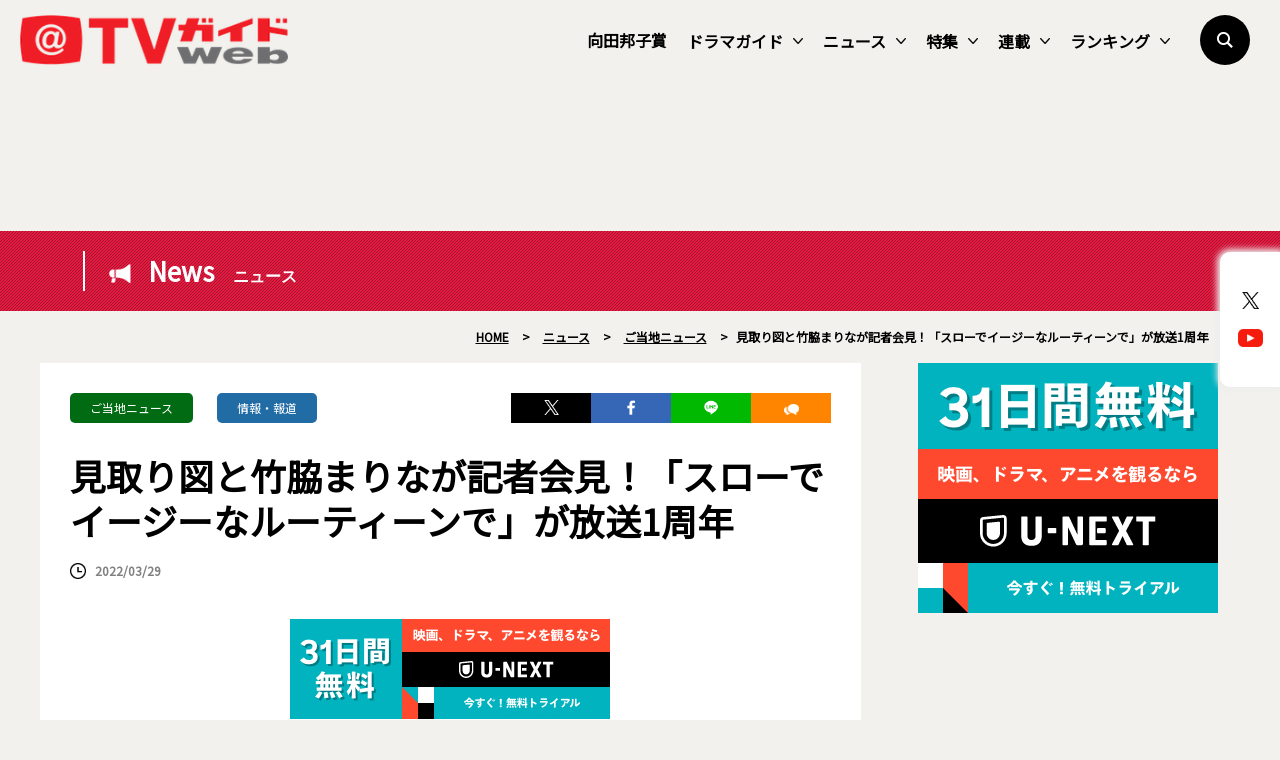

--- FILE ---
content_type: text/html; charset=UTF-8
request_url: https://www.tvguide.or.jp/news/news-1462628/
body_size: 21637
content:
<!DOCTYPE html>
<html lang="ja">
<head>
	<!-- Google Tag Manager -->
	<script>(function(w,d,s,l,i){w[l]=w[l]||[];w[l].push({'gtm.start':
new Date().getTime(),event:'gtm.js'});var f=d.getElementsByTagName(s)[0],
j=d.createElement(s),dl=l!='dataLayer'?'&l='+l:'';j.async=true;j.src=
'https://www.googletagmanager.com/gtm.js?id='+i+dl;f.parentNode.insertBefore(j,f);
})(window,document,'script','dataLayer','GTM-KPHRXWVL');</script>
	<!-- End Google Tag Manager -->
<meta charset="UTF-8">
<title>見取り図と竹脇まりなが記者会見！「スローでイージーなルーティーンで」が放送1周年  |  TVガイドWeb</title>
<meta name="author" content="TVガイド">
<meta name="description" content="　関西テレビの昼の情報番組「2時45分からはスローでイージーなルーティーンで」（月～金曜午後2：45、関西ローカル）が放送1周年を迎え、月曜MCを務めている見取り図（盛山晋太郎、リリー）と、毎日VTR出演している人気“宅トレ”クリエーターの竹脇まりな、月・火曜アシスタントの谷元星奈アナウンサーが記者 [&hellip;]">
<!-- OGP -->
<meta property="og:url" content="https://www.tvguide.or.jp/news/news-1462628/">
<meta property="og:image:width" content="1200">
<meta property="og:image:height" content="630">
<meta property="og:image" content="https://www.tvguide.or.jp/wp/wp-content/uploads/2022/03/news_220329_15_01.jpg">
<meta property="og:title" content="見取り図と竹脇まりなが記者会見！「スローでイージーなルーティーンで」が放送1周年  |  TVガイドWeb">
<meta property="og:description" content="　関西テレビの昼の情報番組「2時45分からはスローでイージーなルーティーンで」（月～金曜午後2：45、関西ローカル）が放送1周年を迎え、月曜MCを務めている見取り図（盛山晋太郎、リリー）と、毎日VTR出演している人気“宅トレ”クリエーターの竹脇まりな、月・火曜アシスタントの谷元星奈アナウンサーが記者 [&hellip;]">
<meta property="og:site_name" content="TVガイドWeb">
<meta property="og:type" content="website">
<meta property="og:locale" content="ja_JP">
<meta name="twitter:card" content="summary_large_image" />
<meta name="twitter:site" content="@tvguide" />
<meta name="viewport" content="width=device-width, initial-scale=1.0, minimum-scale=1.0, maximum-scale=1.0">
<meta http-equiv="X-UA-Compatible" content="IE=edge">
<meta http-equiv="X-UA-Compatible" content="IE=edge">
<meta http-equiv="x-dns-prefetch-control" content="on">
<!-- HB／header -->
<style>
.l--header-logo img {
  width: 100%;
  height:auto;
  vertical-align: bottom;
}
.l--header-logoText img {
  width: 100%;
  height: auto;
  vertical-align: bottom;
}
@media screen and (max-width: 768px){
	.navigation {
    opacity: 0.0;
    top: -100vh;
    z-index: 300;
    width: 100vw;
    height: 100vh;
    position: fixed;
    right: 0;
    transition: 0.3s;
    overflow: auto;
    -webkit-overflow-scrolling: touch;
	}
}

</style>
<script type="text/javascript">
  window.pbjs = window.pbjs || {que: []};
</script>
<script type="text/javascript">
  window.googletag = window.googletag || {cmd: []};
</script>

<script type="text/javascript">
  window.fluxtag = {
    readyBids: {
      prebid: false,
      google: false
    },
    failSafeTimeout: 3e3,
    isFn: function isFn(object) {
      var _t = 'Function';
      var toString = Object.prototype.toString;
      return toString.call(object) === '[object ' + _t + ']';
    },
    launchAdServer: function () {
      if (!fluxtag.readyBids.prebid) {
        return;
      }
      fluxtag.requestAdServer();
    },
    requestAdServer: function () {
      if (!fluxtag.readyBids.google) {
        fluxtag.readyBids.google = true;
        googletag.cmd.push(function () {
          if (!!(pbjs.setTargetingForGPTAsync) && fluxtag.isFn(pbjs.setTargetingForGPTAsync)) {
            pbjs.que.push(function () {
              pbjs.setTargetingForGPTAsync();
            });
          }
          googletag.pubads().refresh();
        });
      }
    }
  };
</script>

<script type="text/javascript">
  setTimeout(function() {
    fluxtag.requestAdServer();
  }, fluxtag.failSafeTimeout);
</script>

<script type="text/javascript">
  googletag.cmd.push(function() {
    googletag.defineSlot('/9176203,22340669935/1764980', [[336, 280], [300, 250]], 'div-gpt-ad-1635761030117-0').addService(googletag.pubads());
    googletag.pubads().enableSingleRequest();
    googletag.pubads().collapseEmptyDivs();
    googletag.pubads().disableInitialLoad();
    googletag.enableServices();

    if (!!(window.pbFlux) && !!(window.pbFlux.prebidBidder) && fluxtag.isFn(window.pbFlux.prebidBidder)) {
      pbjs.que.push(function () {
        window.pbFlux.prebidBidder();
      });
    } else {
      fluxtag.readyBids.prebid = true;
      fluxtag.launchAdServer();
    }
  });
</script><!--// HB／header -->
<link rel="shortcut icon" href="https://www.tvguide.or.jp/wp/wp-content/themes/itvg/assets/images/favicon.ico" />
<script src="https://ajax.googleapis.com/ajax/libs/jquery/3.2.1/jquery.min.js"></script>
<script src="https://cdnjs.cloudflare.com/ajax/libs/bxslider/4.2.15/jquery.bxslider.min.js"></script>
<script src="https://cdnjs.cloudflare.com/ajax/libs/Modaal/0.4.4/js/modaal.min.js"></script>

  <script src="https://cdnjs.cloudflare.com/ajax/libs/jquery.matchHeight/0.7.2/jquery.matchHeight-min.js"></script>
<script>
//   Heightline
$(function() {
    $('.height__adjust01').matchHeight();
});
</script>
<script async="true" src="https://cdnjs.cloudflare.com/ajax/libs/slick-carousel/1.9.0/slick.min.js"></script>
<link rel="stylesheet" type="text/css" href="https://cdnjs.cloudflare.com/ajax/libs/slick-carousel/1.9.0/slick-theme.min.css">
<link rel="stylesheet" type="text/css" href="https://cdnjs.cloudflare.com/ajax/libs/slick-carousel/1.9.0/slick.css">
<script>
$("document").ready(function(){
    $('.multiple-item').slick({
        autoplay: true,
        arrows: true,
        dots: false,
        variableWidth: true,
        infinite: true,
        centerMode: true,
    });
});
</script>
<meta name='robots' content='max-image-preview:large' />
<link rel="alternate" type="application/rss+xml" title="TVガイドWeb &raquo; フィード" href="https://www.tvguide.or.jp/feed/" />
<link rel="alternate" type="application/rss+xml" title="TVガイドWeb &raquo; コメントフィード" href="https://www.tvguide.or.jp/comments/feed/" />
<script type="text/javascript" id="wpp-js" src="https://www.tvguide.or.jp/wp/wp-content/plugins/wordpress-popular-posts/assets/js/wpp.min.js?ver=7.3.6" data-sampling="1" data-sampling-rate="10" data-api-url="https://www.tvguide.or.jp/wp-json/wordpress-popular-posts" data-post-id="1462628" data-token="3c4a6bd33f" data-lang="0" data-debug="0"></script>
<link rel="alternate" title="oEmbed (JSON)" type="application/json+oembed" href="https://www.tvguide.or.jp/wp-json/oembed/1.0/embed?url=https%3A%2F%2Fwww.tvguide.or.jp%2Fnews%2Fnews-1462628%2F" />
<link rel="alternate" title="oEmbed (XML)" type="text/xml+oembed" href="https://www.tvguide.or.jp/wp-json/oembed/1.0/embed?url=https%3A%2F%2Fwww.tvguide.or.jp%2Fnews%2Fnews-1462628%2F&#038;format=xml" />
<style id='wp-img-auto-sizes-contain-inline-css' type='text/css'>
img:is([sizes=auto i],[sizes^="auto," i]){contain-intrinsic-size:3000px 1500px}
/*# sourceURL=wp-img-auto-sizes-contain-inline-css */
</style>
<style id='wp-block-paragraph-inline-css' type='text/css'>
.is-small-text{font-size:.875em}.is-regular-text{font-size:1em}.is-large-text{font-size:2.25em}.is-larger-text{font-size:3em}.has-drop-cap:not(:focus):first-letter{float:left;font-size:8.4em;font-style:normal;font-weight:100;line-height:.68;margin:.05em .1em 0 0;text-transform:uppercase}body.rtl .has-drop-cap:not(:focus):first-letter{float:none;margin-left:.1em}p.has-drop-cap.has-background{overflow:hidden}:root :where(p.has-background){padding:1.25em 2.375em}:where(p.has-text-color:not(.has-link-color)) a{color:inherit}p.has-text-align-left[style*="writing-mode:vertical-lr"],p.has-text-align-right[style*="writing-mode:vertical-rl"]{rotate:180deg}
/*# sourceURL=https://www.tvguide.or.jp/wp/wp-includes/blocks/paragraph/style.min.css */
</style>
<style id='wp-block-library-inline-css' type='text/css'>
:root{--wp-block-synced-color:#7a00df;--wp-block-synced-color--rgb:122,0,223;--wp-bound-block-color:var(--wp-block-synced-color);--wp-editor-canvas-background:#ddd;--wp-admin-theme-color:#007cba;--wp-admin-theme-color--rgb:0,124,186;--wp-admin-theme-color-darker-10:#006ba1;--wp-admin-theme-color-darker-10--rgb:0,107,160.5;--wp-admin-theme-color-darker-20:#005a87;--wp-admin-theme-color-darker-20--rgb:0,90,135;--wp-admin-border-width-focus:2px}@media (min-resolution:192dpi){:root{--wp-admin-border-width-focus:1.5px}}.wp-element-button{cursor:pointer}:root .has-very-light-gray-background-color{background-color:#eee}:root .has-very-dark-gray-background-color{background-color:#313131}:root .has-very-light-gray-color{color:#eee}:root .has-very-dark-gray-color{color:#313131}:root .has-vivid-green-cyan-to-vivid-cyan-blue-gradient-background{background:linear-gradient(135deg,#00d084,#0693e3)}:root .has-purple-crush-gradient-background{background:linear-gradient(135deg,#34e2e4,#4721fb 50%,#ab1dfe)}:root .has-hazy-dawn-gradient-background{background:linear-gradient(135deg,#faaca8,#dad0ec)}:root .has-subdued-olive-gradient-background{background:linear-gradient(135deg,#fafae1,#67a671)}:root .has-atomic-cream-gradient-background{background:linear-gradient(135deg,#fdd79a,#004a59)}:root .has-nightshade-gradient-background{background:linear-gradient(135deg,#330968,#31cdcf)}:root .has-midnight-gradient-background{background:linear-gradient(135deg,#020381,#2874fc)}:root{--wp--preset--font-size--normal:16px;--wp--preset--font-size--huge:42px}.has-regular-font-size{font-size:1em}.has-larger-font-size{font-size:2.625em}.has-normal-font-size{font-size:var(--wp--preset--font-size--normal)}.has-huge-font-size{font-size:var(--wp--preset--font-size--huge)}.has-text-align-center{text-align:center}.has-text-align-left{text-align:left}.has-text-align-right{text-align:right}.has-fit-text{white-space:nowrap!important}#end-resizable-editor-section{display:none}.aligncenter{clear:both}.items-justified-left{justify-content:flex-start}.items-justified-center{justify-content:center}.items-justified-right{justify-content:flex-end}.items-justified-space-between{justify-content:space-between}.screen-reader-text{border:0;clip-path:inset(50%);height:1px;margin:-1px;overflow:hidden;padding:0;position:absolute;width:1px;word-wrap:normal!important}.screen-reader-text:focus{background-color:#ddd;clip-path:none;color:#444;display:block;font-size:1em;height:auto;left:5px;line-height:normal;padding:15px 23px 14px;text-decoration:none;top:5px;width:auto;z-index:100000}html :where(.has-border-color){border-style:solid}html :where([style*=border-top-color]){border-top-style:solid}html :where([style*=border-right-color]){border-right-style:solid}html :where([style*=border-bottom-color]){border-bottom-style:solid}html :where([style*=border-left-color]){border-left-style:solid}html :where([style*=border-width]){border-style:solid}html :where([style*=border-top-width]){border-top-style:solid}html :where([style*=border-right-width]){border-right-style:solid}html :where([style*=border-bottom-width]){border-bottom-style:solid}html :where([style*=border-left-width]){border-left-style:solid}html :where(img[class*=wp-image-]){height:auto;max-width:100%}:where(figure){margin:0 0 1em}html :where(.is-position-sticky){--wp-admin--admin-bar--position-offset:var(--wp-admin--admin-bar--height,0px)}@media screen and (max-width:600px){html :where(.is-position-sticky){--wp-admin--admin-bar--position-offset:0px}}

/*# sourceURL=wp-block-library-inline-css */
</style><style id='wp-block-image-inline-css' type='text/css'>
.wp-block-image>a,.wp-block-image>figure>a{display:inline-block}.wp-block-image img{box-sizing:border-box;height:auto;max-width:100%;vertical-align:bottom}@media not (prefers-reduced-motion){.wp-block-image img.hide{visibility:hidden}.wp-block-image img.show{animation:show-content-image .4s}}.wp-block-image[style*=border-radius] img,.wp-block-image[style*=border-radius]>a{border-radius:inherit}.wp-block-image.has-custom-border img{box-sizing:border-box}.wp-block-image.aligncenter{text-align:center}.wp-block-image.alignfull>a,.wp-block-image.alignwide>a{width:100%}.wp-block-image.alignfull img,.wp-block-image.alignwide img{height:auto;width:100%}.wp-block-image .aligncenter,.wp-block-image .alignleft,.wp-block-image .alignright,.wp-block-image.aligncenter,.wp-block-image.alignleft,.wp-block-image.alignright{display:table}.wp-block-image .aligncenter>figcaption,.wp-block-image .alignleft>figcaption,.wp-block-image .alignright>figcaption,.wp-block-image.aligncenter>figcaption,.wp-block-image.alignleft>figcaption,.wp-block-image.alignright>figcaption{caption-side:bottom;display:table-caption}.wp-block-image .alignleft{float:left;margin:.5em 1em .5em 0}.wp-block-image .alignright{float:right;margin:.5em 0 .5em 1em}.wp-block-image .aligncenter{margin-left:auto;margin-right:auto}.wp-block-image :where(figcaption){margin-bottom:1em;margin-top:.5em}.wp-block-image.is-style-circle-mask img{border-radius:9999px}@supports ((-webkit-mask-image:none) or (mask-image:none)) or (-webkit-mask-image:none){.wp-block-image.is-style-circle-mask img{border-radius:0;-webkit-mask-image:url('data:image/svg+xml;utf8,<svg viewBox="0 0 100 100" xmlns="http://www.w3.org/2000/svg"><circle cx="50" cy="50" r="50"/></svg>');mask-image:url('data:image/svg+xml;utf8,<svg viewBox="0 0 100 100" xmlns="http://www.w3.org/2000/svg"><circle cx="50" cy="50" r="50"/></svg>');mask-mode:alpha;-webkit-mask-position:center;mask-position:center;-webkit-mask-repeat:no-repeat;mask-repeat:no-repeat;-webkit-mask-size:contain;mask-size:contain}}:root :where(.wp-block-image.is-style-rounded img,.wp-block-image .is-style-rounded img){border-radius:9999px}.wp-block-image figure{margin:0}.wp-lightbox-container{display:flex;flex-direction:column;position:relative}.wp-lightbox-container img{cursor:zoom-in}.wp-lightbox-container img:hover+button{opacity:1}.wp-lightbox-container button{align-items:center;backdrop-filter:blur(16px) saturate(180%);background-color:#5a5a5a40;border:none;border-radius:4px;cursor:zoom-in;display:flex;height:20px;justify-content:center;opacity:0;padding:0;position:absolute;right:16px;text-align:center;top:16px;width:20px;z-index:100}@media not (prefers-reduced-motion){.wp-lightbox-container button{transition:opacity .2s ease}}.wp-lightbox-container button:focus-visible{outline:3px auto #5a5a5a40;outline:3px auto -webkit-focus-ring-color;outline-offset:3px}.wp-lightbox-container button:hover{cursor:pointer;opacity:1}.wp-lightbox-container button:focus{opacity:1}.wp-lightbox-container button:focus,.wp-lightbox-container button:hover,.wp-lightbox-container button:not(:hover):not(:active):not(.has-background){background-color:#5a5a5a40;border:none}.wp-lightbox-overlay{box-sizing:border-box;cursor:zoom-out;height:100vh;left:0;overflow:hidden;position:fixed;top:0;visibility:hidden;width:100%;z-index:100000}.wp-lightbox-overlay .close-button{align-items:center;cursor:pointer;display:flex;justify-content:center;min-height:40px;min-width:40px;padding:0;position:absolute;right:calc(env(safe-area-inset-right) + 16px);top:calc(env(safe-area-inset-top) + 16px);z-index:5000000}.wp-lightbox-overlay .close-button:focus,.wp-lightbox-overlay .close-button:hover,.wp-lightbox-overlay .close-button:not(:hover):not(:active):not(.has-background){background:none;border:none}.wp-lightbox-overlay .lightbox-image-container{height:var(--wp--lightbox-container-height);left:50%;overflow:hidden;position:absolute;top:50%;transform:translate(-50%,-50%);transform-origin:top left;width:var(--wp--lightbox-container-width);z-index:9999999999}.wp-lightbox-overlay .wp-block-image{align-items:center;box-sizing:border-box;display:flex;height:100%;justify-content:center;margin:0;position:relative;transform-origin:0 0;width:100%;z-index:3000000}.wp-lightbox-overlay .wp-block-image img{height:var(--wp--lightbox-image-height);min-height:var(--wp--lightbox-image-height);min-width:var(--wp--lightbox-image-width);width:var(--wp--lightbox-image-width)}.wp-lightbox-overlay .wp-block-image figcaption{display:none}.wp-lightbox-overlay button{background:none;border:none}.wp-lightbox-overlay .scrim{background-color:#fff;height:100%;opacity:.9;position:absolute;width:100%;z-index:2000000}.wp-lightbox-overlay.active{visibility:visible}@media not (prefers-reduced-motion){.wp-lightbox-overlay.active{animation:turn-on-visibility .25s both}.wp-lightbox-overlay.active img{animation:turn-on-visibility .35s both}.wp-lightbox-overlay.show-closing-animation:not(.active){animation:turn-off-visibility .35s both}.wp-lightbox-overlay.show-closing-animation:not(.active) img{animation:turn-off-visibility .25s both}.wp-lightbox-overlay.zoom.active{animation:none;opacity:1;visibility:visible}.wp-lightbox-overlay.zoom.active .lightbox-image-container{animation:lightbox-zoom-in .4s}.wp-lightbox-overlay.zoom.active .lightbox-image-container img{animation:none}.wp-lightbox-overlay.zoom.active .scrim{animation:turn-on-visibility .4s forwards}.wp-lightbox-overlay.zoom.show-closing-animation:not(.active){animation:none}.wp-lightbox-overlay.zoom.show-closing-animation:not(.active) .lightbox-image-container{animation:lightbox-zoom-out .4s}.wp-lightbox-overlay.zoom.show-closing-animation:not(.active) .lightbox-image-container img{animation:none}.wp-lightbox-overlay.zoom.show-closing-animation:not(.active) .scrim{animation:turn-off-visibility .4s forwards}}@keyframes show-content-image{0%{visibility:hidden}99%{visibility:hidden}to{visibility:visible}}@keyframes turn-on-visibility{0%{opacity:0}to{opacity:1}}@keyframes turn-off-visibility{0%{opacity:1;visibility:visible}99%{opacity:0;visibility:visible}to{opacity:0;visibility:hidden}}@keyframes lightbox-zoom-in{0%{transform:translate(calc((-100vw + var(--wp--lightbox-scrollbar-width))/2 + var(--wp--lightbox-initial-left-position)),calc(-50vh + var(--wp--lightbox-initial-top-position))) scale(var(--wp--lightbox-scale))}to{transform:translate(-50%,-50%) scale(1)}}@keyframes lightbox-zoom-out{0%{transform:translate(-50%,-50%) scale(1);visibility:visible}99%{visibility:visible}to{transform:translate(calc((-100vw + var(--wp--lightbox-scrollbar-width))/2 + var(--wp--lightbox-initial-left-position)),calc(-50vh + var(--wp--lightbox-initial-top-position))) scale(var(--wp--lightbox-scale));visibility:hidden}}
/*# sourceURL=https://www.tvguide.or.jp/wp/wp-includes/blocks/image/style.min.css */
</style>
<style id='wp-block-image-theme-inline-css' type='text/css'>
:root :where(.wp-block-image figcaption){color:#555;font-size:13px;text-align:center}.is-dark-theme :root :where(.wp-block-image figcaption){color:#ffffffa6}.wp-block-image{margin:0 0 1em}
/*# sourceURL=https://www.tvguide.or.jp/wp/wp-includes/blocks/image/theme.min.css */
</style>
<style id='global-styles-inline-css' type='text/css'>
:root{--wp--preset--aspect-ratio--square: 1;--wp--preset--aspect-ratio--4-3: 4/3;--wp--preset--aspect-ratio--3-4: 3/4;--wp--preset--aspect-ratio--3-2: 3/2;--wp--preset--aspect-ratio--2-3: 2/3;--wp--preset--aspect-ratio--16-9: 16/9;--wp--preset--aspect-ratio--9-16: 9/16;--wp--preset--color--black: #000000;--wp--preset--color--cyan-bluish-gray: #abb8c3;--wp--preset--color--white: #FFF;--wp--preset--color--pale-pink: #f78da7;--wp--preset--color--vivid-red: #cf2e2e;--wp--preset--color--luminous-vivid-orange: #ff6900;--wp--preset--color--luminous-vivid-amber: #fcb900;--wp--preset--color--light-green-cyan: #7bdcb5;--wp--preset--color--vivid-green-cyan: #00d084;--wp--preset--color--pale-cyan-blue: #8ed1fc;--wp--preset--color--vivid-cyan-blue: #0693e3;--wp--preset--color--vivid-purple: #9b51e0;--wp--preset--color--primary: #0073a8;--wp--preset--color--secondary: #005075;--wp--preset--color--dark-gray: #111;--wp--preset--color--light-gray: #767676;--wp--preset--gradient--vivid-cyan-blue-to-vivid-purple: linear-gradient(135deg,rgb(6,147,227) 0%,rgb(155,81,224) 100%);--wp--preset--gradient--light-green-cyan-to-vivid-green-cyan: linear-gradient(135deg,rgb(122,220,180) 0%,rgb(0,208,130) 100%);--wp--preset--gradient--luminous-vivid-amber-to-luminous-vivid-orange: linear-gradient(135deg,rgb(252,185,0) 0%,rgb(255,105,0) 100%);--wp--preset--gradient--luminous-vivid-orange-to-vivid-red: linear-gradient(135deg,rgb(255,105,0) 0%,rgb(207,46,46) 100%);--wp--preset--gradient--very-light-gray-to-cyan-bluish-gray: linear-gradient(135deg,rgb(238,238,238) 0%,rgb(169,184,195) 100%);--wp--preset--gradient--cool-to-warm-spectrum: linear-gradient(135deg,rgb(74,234,220) 0%,rgb(151,120,209) 20%,rgb(207,42,186) 40%,rgb(238,44,130) 60%,rgb(251,105,98) 80%,rgb(254,248,76) 100%);--wp--preset--gradient--blush-light-purple: linear-gradient(135deg,rgb(255,206,236) 0%,rgb(152,150,240) 100%);--wp--preset--gradient--blush-bordeaux: linear-gradient(135deg,rgb(254,205,165) 0%,rgb(254,45,45) 50%,rgb(107,0,62) 100%);--wp--preset--gradient--luminous-dusk: linear-gradient(135deg,rgb(255,203,112) 0%,rgb(199,81,192) 50%,rgb(65,88,208) 100%);--wp--preset--gradient--pale-ocean: linear-gradient(135deg,rgb(255,245,203) 0%,rgb(182,227,212) 50%,rgb(51,167,181) 100%);--wp--preset--gradient--electric-grass: linear-gradient(135deg,rgb(202,248,128) 0%,rgb(113,206,126) 100%);--wp--preset--gradient--midnight: linear-gradient(135deg,rgb(2,3,129) 0%,rgb(40,116,252) 100%);--wp--preset--font-size--small: 19.5px;--wp--preset--font-size--medium: 20px;--wp--preset--font-size--large: 36.5px;--wp--preset--font-size--x-large: 42px;--wp--preset--font-size--normal: 22px;--wp--preset--font-size--huge: 49.5px;--wp--preset--spacing--20: 0.44rem;--wp--preset--spacing--30: 0.67rem;--wp--preset--spacing--40: 1rem;--wp--preset--spacing--50: 1.5rem;--wp--preset--spacing--60: 2.25rem;--wp--preset--spacing--70: 3.38rem;--wp--preset--spacing--80: 5.06rem;--wp--preset--shadow--natural: 6px 6px 9px rgba(0, 0, 0, 0.2);--wp--preset--shadow--deep: 12px 12px 50px rgba(0, 0, 0, 0.4);--wp--preset--shadow--sharp: 6px 6px 0px rgba(0, 0, 0, 0.2);--wp--preset--shadow--outlined: 6px 6px 0px -3px rgb(255, 255, 255), 6px 6px rgb(0, 0, 0);--wp--preset--shadow--crisp: 6px 6px 0px rgb(0, 0, 0);}:where(.is-layout-flex){gap: 0.5em;}:where(.is-layout-grid){gap: 0.5em;}body .is-layout-flex{display: flex;}.is-layout-flex{flex-wrap: wrap;align-items: center;}.is-layout-flex > :is(*, div){margin: 0;}body .is-layout-grid{display: grid;}.is-layout-grid > :is(*, div){margin: 0;}:where(.wp-block-columns.is-layout-flex){gap: 2em;}:where(.wp-block-columns.is-layout-grid){gap: 2em;}:where(.wp-block-post-template.is-layout-flex){gap: 1.25em;}:where(.wp-block-post-template.is-layout-grid){gap: 1.25em;}.has-black-color{color: var(--wp--preset--color--black) !important;}.has-cyan-bluish-gray-color{color: var(--wp--preset--color--cyan-bluish-gray) !important;}.has-white-color{color: var(--wp--preset--color--white) !important;}.has-pale-pink-color{color: var(--wp--preset--color--pale-pink) !important;}.has-vivid-red-color{color: var(--wp--preset--color--vivid-red) !important;}.has-luminous-vivid-orange-color{color: var(--wp--preset--color--luminous-vivid-orange) !important;}.has-luminous-vivid-amber-color{color: var(--wp--preset--color--luminous-vivid-amber) !important;}.has-light-green-cyan-color{color: var(--wp--preset--color--light-green-cyan) !important;}.has-vivid-green-cyan-color{color: var(--wp--preset--color--vivid-green-cyan) !important;}.has-pale-cyan-blue-color{color: var(--wp--preset--color--pale-cyan-blue) !important;}.has-vivid-cyan-blue-color{color: var(--wp--preset--color--vivid-cyan-blue) !important;}.has-vivid-purple-color{color: var(--wp--preset--color--vivid-purple) !important;}.has-black-background-color{background-color: var(--wp--preset--color--black) !important;}.has-cyan-bluish-gray-background-color{background-color: var(--wp--preset--color--cyan-bluish-gray) !important;}.has-white-background-color{background-color: var(--wp--preset--color--white) !important;}.has-pale-pink-background-color{background-color: var(--wp--preset--color--pale-pink) !important;}.has-vivid-red-background-color{background-color: var(--wp--preset--color--vivid-red) !important;}.has-luminous-vivid-orange-background-color{background-color: var(--wp--preset--color--luminous-vivid-orange) !important;}.has-luminous-vivid-amber-background-color{background-color: var(--wp--preset--color--luminous-vivid-amber) !important;}.has-light-green-cyan-background-color{background-color: var(--wp--preset--color--light-green-cyan) !important;}.has-vivid-green-cyan-background-color{background-color: var(--wp--preset--color--vivid-green-cyan) !important;}.has-pale-cyan-blue-background-color{background-color: var(--wp--preset--color--pale-cyan-blue) !important;}.has-vivid-cyan-blue-background-color{background-color: var(--wp--preset--color--vivid-cyan-blue) !important;}.has-vivid-purple-background-color{background-color: var(--wp--preset--color--vivid-purple) !important;}.has-black-border-color{border-color: var(--wp--preset--color--black) !important;}.has-cyan-bluish-gray-border-color{border-color: var(--wp--preset--color--cyan-bluish-gray) !important;}.has-white-border-color{border-color: var(--wp--preset--color--white) !important;}.has-pale-pink-border-color{border-color: var(--wp--preset--color--pale-pink) !important;}.has-vivid-red-border-color{border-color: var(--wp--preset--color--vivid-red) !important;}.has-luminous-vivid-orange-border-color{border-color: var(--wp--preset--color--luminous-vivid-orange) !important;}.has-luminous-vivid-amber-border-color{border-color: var(--wp--preset--color--luminous-vivid-amber) !important;}.has-light-green-cyan-border-color{border-color: var(--wp--preset--color--light-green-cyan) !important;}.has-vivid-green-cyan-border-color{border-color: var(--wp--preset--color--vivid-green-cyan) !important;}.has-pale-cyan-blue-border-color{border-color: var(--wp--preset--color--pale-cyan-blue) !important;}.has-vivid-cyan-blue-border-color{border-color: var(--wp--preset--color--vivid-cyan-blue) !important;}.has-vivid-purple-border-color{border-color: var(--wp--preset--color--vivid-purple) !important;}.has-vivid-cyan-blue-to-vivid-purple-gradient-background{background: var(--wp--preset--gradient--vivid-cyan-blue-to-vivid-purple) !important;}.has-light-green-cyan-to-vivid-green-cyan-gradient-background{background: var(--wp--preset--gradient--light-green-cyan-to-vivid-green-cyan) !important;}.has-luminous-vivid-amber-to-luminous-vivid-orange-gradient-background{background: var(--wp--preset--gradient--luminous-vivid-amber-to-luminous-vivid-orange) !important;}.has-luminous-vivid-orange-to-vivid-red-gradient-background{background: var(--wp--preset--gradient--luminous-vivid-orange-to-vivid-red) !important;}.has-very-light-gray-to-cyan-bluish-gray-gradient-background{background: var(--wp--preset--gradient--very-light-gray-to-cyan-bluish-gray) !important;}.has-cool-to-warm-spectrum-gradient-background{background: var(--wp--preset--gradient--cool-to-warm-spectrum) !important;}.has-blush-light-purple-gradient-background{background: var(--wp--preset--gradient--blush-light-purple) !important;}.has-blush-bordeaux-gradient-background{background: var(--wp--preset--gradient--blush-bordeaux) !important;}.has-luminous-dusk-gradient-background{background: var(--wp--preset--gradient--luminous-dusk) !important;}.has-pale-ocean-gradient-background{background: var(--wp--preset--gradient--pale-ocean) !important;}.has-electric-grass-gradient-background{background: var(--wp--preset--gradient--electric-grass) !important;}.has-midnight-gradient-background{background: var(--wp--preset--gradient--midnight) !important;}.has-small-font-size{font-size: var(--wp--preset--font-size--small) !important;}.has-medium-font-size{font-size: var(--wp--preset--font-size--medium) !important;}.has-large-font-size{font-size: var(--wp--preset--font-size--large) !important;}.has-x-large-font-size{font-size: var(--wp--preset--font-size--x-large) !important;}
/*# sourceURL=global-styles-inline-css */
</style>

<style id='classic-theme-styles-inline-css' type='text/css'>
/*! This file is auto-generated */
.wp-block-button__link{color:#fff;background-color:#32373c;border-radius:9999px;box-shadow:none;text-decoration:none;padding:calc(.667em + 2px) calc(1.333em + 2px);font-size:1.125em}.wp-block-file__button{background:#32373c;color:#fff;text-decoration:none}
/*# sourceURL=/wp-includes/css/classic-themes.min.css */
</style>
<link rel='stylesheet' id='wordpress-popular-posts-css-css' href='https://www.tvguide.or.jp/wp/wp-content/plugins/wordpress-popular-posts/assets/css/wpp.css?ver=7.3.6' type='text/css' media='all' />
<link rel='stylesheet' id='twentynineteen-style-css' href='https://www.tvguide.or.jp/wp/wp-content/themes/itvg/style.css?ver=1.0.0' type='text/css' media='all' />
<link rel='stylesheet' id='twentynineteen-print-style-css' href='https://www.tvguide.or.jp/wp/wp-content/themes/itvg/print.css?ver=1.0.0' type='text/css' media='print' />
<link rel='stylesheet' id='main-style-css' href='https://www.tvguide.or.jp/wp/wp-content/themes/itvg/style.css?ver=20240412.2310' type='text/css' media='all' />
<script type="text/javascript" src="https://www.tvguide.or.jp/wp/wp-content/themes/itvg/assets/js/script.js?ver=1.2" id="script-js"></script>
<link rel="https://api.w.org/" href="https://www.tvguide.or.jp/wp-json/" /><link rel="alternate" title="JSON" type="application/json" href="https://www.tvguide.or.jp/wp-json/wp/v2/news/1462628" /><link rel="EditURI" type="application/rsd+xml" title="RSD" href="https://www.tvguide.or.jp/wp/xmlrpc.php?rsd" />
<meta name="generator" content="WordPress 6.9" />
<link rel="canonical" href="https://www.tvguide.or.jp/news/news-1462628/" />
<link rel='shortlink' href='https://www.tvguide.or.jp/?p=1462628' />
            <style id="wpp-loading-animation-styles">@-webkit-keyframes bgslide{from{background-position-x:0}to{background-position-x:-200%}}@keyframes bgslide{from{background-position-x:0}to{background-position-x:-200%}}.wpp-widget-block-placeholder,.wpp-shortcode-placeholder{margin:0 auto;width:60px;height:3px;background:#dd3737;background:linear-gradient(90deg,#dd3737 0%,#571313 10%,#dd3737 100%);background-size:200% auto;border-radius:3px;-webkit-animation:bgslide 1s infinite linear;animation:bgslide 1s infinite linear}</style>
            		<style type="text/css" id="wp-custom-css">
			.edit-post-layout .editor-styles-wrapper h4[category="tvranking"] {
  color: #2016B2;
}		</style>
		
	<!-- MS heat map -->
<script type="text/javascript">
    (function(c,l,a,r,i,t,y){
        c[a]=c[a]||function(){(c[a].q=c[a].q||[]).push(arguments)};
        t=l.createElement(r);t.async=1;t.src="https://www.clarity.ms/tag/"+i;
        y=l.getElementsByTagName(r)[0];y.parentNode.insertBefore(t,y);
    })(window, document, "clarity", "script", "jj1lgsvhv0");
</script>
	<!-- //MS heat map -->
</head>
<body class="wp-singular news-template-default single single-news postid-1462628 wp-embed-responsive wp-theme-itvg singular image-filters-enabled">
	<!-- Google Tag Manager (noscript) -->
	<noscript><iframe src="https://www.googletagmanager.com/ns.html?id=GTM-KPHRXWVL"
height="0" width="0" style="display:none;visibility:hidden"></iframe></noscript>
	<!-- End Google Tag Manager (noscript) -->
<div class="clearance--box"></div>
<div id="page--top"></div>
<header class="l--header">
<div class="l--header__inner">
        <aside class="l--header-logo"><a href="https://www.tvguide.or.jp"><img src="https://www.tvguide.or.jp/wp/wp-content/themes/itvg/assets/images/common/parts/logo295x55.png?ver=2" alt="TVガイドWeb" width="295" height="55"></a></aside>
        <aside class="l--header-logoText"><img src="https://www.tvguide.or.jp/wp/wp-content/themes/itvg/assets/images/common/parts/logo__text.png" alt="“やっぱりテレビってオモシロい”" width="353" height="25"></aside>
    <div class="burger--wrap">
    <div class="burger">
        <div class="line"></div>
    </div>
    </div>
        <nav class="l--snsLinks smp">
    <ul class="l--snsLinks-list">
        <li><a href="https://twitter.com/TVGweb"><img src="https://www.tvguide.or.jp/wp/wp-content/uploads/2024/03/sns__x.png" width="72" height="50"></a></li>
        <li><a href="https://www.youtube.com/user/TokyoNewsService"><img src="https://www.tvguide.or.jp/wp/wp-content/uploads/2019/12/sns__yt.png" width="72" height="50"></a></li>
        </ul>
    </nav>
        <nav class="l--gmenuNav navigation">
    <div class="navigation--content">
        <ul class="l--gmenu-list">
                    <li><a href="/cmn_keyword/向田邦子賞/">向田邦子賞</a></li>
                            <li class="smp--secondLevel"><a href="/dramaguide/">ドラマガイド<i></i></a>
        <ul class="sub__menu">
        <div class="sub__menu__container">
                <li><a href="/dramaguide/">ドラマガイドトップ</a></li>
                <li><a href="/dramaguide_category/tvdwinter2026/">【2026年冬】TVドラマガイド</a></li>
                <li><a href="/dramaguide_category/tvdautumn2025/">【2025年秋】TVドラマガイド</a></li>
                <li><a href="/dramaguide_category/tvdsummer2025/">【2025年夏】TVドラマガイド</a></li>
                <li><a href="/dramaguide_category/tvdspring2025/">【2025年春】TVドラマガイド</a></li>
                <li><a href="/dramaguide_category/tvdwinter2025/">【2025年冬】TVドラマガイド</a></li>
                <li><a href="/dramaguide_category/tvdautumn2024/">【2024年秋】TVドラマガイド</a></li>
                <li><a href="/dramaguide_category/tvdsummer2024/">【2024年夏】TVドラマガイド</a></li>
                </div>
        </ul>
        </li>
                            <li class="smp--secondLevel"><a href="/news/">ニュース<i></i></a>
        <ul class="sub__menu">
        <div class="sub__menu__container">
                <li><a href="/news/">ニューストップ</a></li>
                <li><a href="/news_category/enta/">エンタメニュース</a></li>
                <li><a href="/news_category/local/">ご当地ニュース</a></li>
                <li><a href="/news_category/trend/">トレンドニュース</a></li>
                <li><a href="/news_category/pr/">プレスリリース／PR</a></li>
                </div>
        </ul>
        </li>
                            <li class="smp--secondLevel"><a href="/feature/">特集<i></i></a>
        <ul class="sub__menu">
        <div class="sub__menu__container">
                <li><a href="/feature_category/cyokusoubin/">放送局から直送便！</a></li>
                <li><a href="https://www.tvguide.or.jp/feature_category/chokusou-drama/">放送局から直送便・ドラマ版</a></li>
                <li><a href="/feature_category/watch/">最旬！動画配信トピックス</a></li>
                <li><a href="/feature_category/specialinterview/">スペシャルインタビュー</a></li>
                <li><a href="/feature_category/netachou/">メディアのネタ帳</a></li>
                <li><a href="/feature_category/basketball_club/">TVガイドWebバスケ部</a></li>
                <li><a href="/feature_category/kissandcry/">KISS & CRY</a></li>
                <li><a href="/feature_category/haruhana/">haru * hana</a></li>
                <li><a href="/feature_category/saunabros/">SAUNA BROS.</a></li>
                <li><a href="/feature/">そのほかの特集</a></li>
                </div>
        </ul>
        </li>
                            <li class="smp--secondLevel"><a href="/column/">連載<i></i></a>
        <ul class="sub__menu">
        <div class="sub__menu__container">
                <li><a href="/column_category/coverstory/">COVER STORY</a></li>
                <li><a href="/column_category/koi_voice/">恋するVoice！</a></li>
                <li><a href="/column_category/brandnewtv/">BRAND NEW TV WORLD!!</a></li>
                <li><a href="/column_category/comic-cheerly/">町あかりのCheerly！</a></li>
                <li><a href="/column/">そのほかの連載</a></li>
                </div>
        </ul>
        </li>
                            <li class="smp--secondLevel"><a href="/tvranking/">ランキング<i></i></a>
        <ul class="sub__menu">
        <div class="sub__menu__container">
                <li><a href="/tvranking_category/rankview/">視聴ランキングTOP</a></li>
                <li><a href="/cmn_keyword/weekly-tvranking/">週間テレビ視聴ランキング</a></li>
                <li><a href="/cmn_keyword/drama-variety-tvranking/">ドラマ＆バラエティー視聴ランキング</a></li>
                <li><a href="/cmn_keyword/tvranking-topics/">テレビ視聴トピックス</a></li>
                </div>
        </ul>
        </li>
                    </ul>
<!--        <a href="https://www.tvguide.or.jp/recommend/" class="l--recommendSMPButton">
        <span class="l--recommendSMPButton-contents"><em class="l--recommendSMPButton-contents__inner">本日のオススメ番組</em></span>
        </a>-->
        <section class="l--smpSearch">
            <div class="l--smpSearch-content__box">
            <form method="get" id="searchform" action="https://www.tvguide.or.jp/">
            <input type="search" placeholder="検索する" name="s" id="search" class="searchBox" onfocus="this.placeholder=''" onblur="this.placeholder='検索する'">
            <button class="l--smpSearch-content__boxButton" value="Search" type="submit"></button>
            </form>
            </div>
        </section>
    </div>
    </nav>
<!--    <a href="https://www.tvguide.or.jp/recommend/" class="l--recommendButton">
    <span class="l--recommendButton-contents"><em class="l--recommendButton-contents__inner">本日のオススメ番組</em></span>
    </a> -->
    <span class="l--searchButton"></span>
    <section class="l--searchButtonWrap element1">
    <div class="l--searchButton-content">
        <div class="l--searchButton-content__box">
        <form method="get" id="searchform" action="https://www.tvguide.or.jp/">
        <input type="search" placeholder="検索する" name="s" id="search" class="searchBox" onfocus="this.placeholder=''" onblur="this.placeholder='検索する'">
        <button class="l--searchButton-content__boxButton" value="Search" type="submit"></button>
        </form>
        </div>
    </div>
    <div class="l--searchOverlay"></div>
    </section>
</div>
</header>
<nav class="l--snsLinks pc">
<ul class="l--snsLinks-list">
<li><a href="https://twitter.com/TVGweb" target="_blank"><img src="https://www.tvguide.or.jp/wp/wp-content/uploads/2024/03/sns__x.png"></a></li>
<li><a href="https://www.youtube.com/user/TokyoNewsService" target="_blank"><img src="https://www.tvguide.or.jp/wp/wp-content/uploads/2019/12/sns__yt.png"></a></li>
</ul>
</nav>
<section class="l--spBanner">
<div class="l--spBanner__inner">
                <section class="l--sidebar-banner side--box">
                  <div class="pc l--spBannerIns"><script async src="https://pagead2.googlesyndication.com/pagead/js/adsbygoogle.js?client=ca-pub-7682687857183062"
     crossorigin="anonymous"></script>
<!-- PCヘッダサイズ／固定 728*90 -->
<ins class="adsbygoogle"
     style="display:inline-block;width:728px;height:90px"
     data-ad-client="ca-pub-7682687857183062"
     data-ad-slot="6151188764"></ins>
<script>
     (adsbygoogle = window.adsbygoogle || []).push({});
</script></div>
                </section>
            </div>
</section>
<article class="edit-post-layout l--wrapper news-1462628">
<section class="l--headline news-title">
<div class="l--headline__inner">
    <div class="l--container">
    <div class="l--headline-title">
    <div class="l--headline-title-content">
    <span class="l--headline-titleJp">News</span>
    <span class="l--headline-titleEn">ニュース</span>
    </div>
    </div>
    </div>
</div>
</section>
<nav class="l--topicPath">
<span property="itemListElement" typeof="ListItem"><a property="item" typeof="WebPage" title="Go to TVガイドWeb." href="https://www.tvguide.or.jp" class="home" ><span property="name">HOME</span></a><meta property="position" content="1"></span> &gt; <span property="itemListElement" typeof="ListItem"><a property="item" typeof="WebPage" title="Go to ニュース." href="https://www.tvguide.or.jp/news/" class="archive post-news-archive" ><span property="name">ニュース</span></a><meta property="position" content="2"></span> &gt; <span property="itemListElement" typeof="ListItem"><a property="item" typeof="WebPage" title="Go to the ご当地ニュース ニュースカテゴリー archives." href="https://www.tvguide.or.jp/news_category/local/" class="taxonomy news_category" ><span property="name">ご当地ニュース</span></a><meta property="position" content="3"></span> &gt; <span class="post post-news current-item">見取り図と竹脇まりなが記者会見！「スローでイージーなルーティーンで」が放送1周年</span></nav>
<div class="l--container news-1462628 clearfix informatioin">
    <div class="l--content height__adjust01">
    <div class="cmn--contents editor-styles-wrapper">
    <section class="p--archives-singleMeta">
    <div class="p--archives-singleMeta-wrap">
    <ul class="p--archives__box-category">
                            <li><a href="/news_category/local/" style="background-color: #006b13;">ご当地ニュース</a></li>
                            <li><a href="/news_category/press/" style="background-color: #216ca5;">情報・報道</a></li>
                    </ul>
    <ul class="p--archives-singleSns">
            <li class="x--icon"><a href="https://twitter.com/share?text=&url=https%3A%2F%2Fwww.tvguide.or.jp%2Fnews%2Fnews-1462628%2F&via=TVGweb" class="hover" target="_blank"><img src="https://www.tvguide.or.jp/wp/wp-content/themes/itvg/assets/images/common/parts/icon_x.png" alt=""></a>
    </li>
    <li class="fb--icon"><a href="https://www.facebook.com/sharer.php?src=bm&u=https%3A%2F%2Fwww.tvguide.or.jp%2Fnews%2Fnews-1462628%2F&t=%E8%A6%8B%E5%8F%96%E3%82%8A%E5%9B%B3%E3%81%A8%E7%AB%B9%E8%84%87%E3%81%BE%E3%82%8A%E3%81%AA%E3%81%8C%E8%A8%98%E8%80%85%E4%BC%9A%E8%A6%8B%EF%BC%81%E3%80%8C%E3%82%B9%E3%83%AD%E3%83%BC%E3%81%A7%E3%82%A4%E3%83%BC%E3%82%B8%E3%83%BC%E3%81%AA%E3%83%AB%E3%83%BC%E3%83%86%E3%82%A3%E3%83%BC%E3%83%B3%E3%81%A7%E3%80%8D%E3%81%8C%E6%94%BE%E9%80%811%E5%91%A8%E5%B9%B4" class="hover" target="_blank"><img src="https://www.tvguide.or.jp/wp/wp-content/themes/itvg/assets/images/common/parts/icon_fb.png" alt=""></a></li>
    <li class="li--icon"><a href="https://lineit.line.me/share/ui?url=https%3A%2F%2Fwww.tvguide.or.jp%2Fnews%2Fnews-1462628%2F" onclick="javascript:window.open(this.href, '', 'menubar=no,toolbar=no,resizable=yes,scrollbars=yes,height=600,width=500');return false;" target="blank" title="LINEで教える!" class="sns_icon line_icon hover"><img src="https://www.tvguide.or.jp/wp/wp-content/themes/itvg/assets/images/common/parts/icon_li.png" alt=""></a>
    </li>
    <li class="co--icon"><a href="#ulCommentWidget"><img src="https://www.tvguide.or.jp/wp/wp-content/themes/itvg/assets/images/common/parts/icon_comment.png" alt=""></a></li>
    </ul>
    </div>
    <h1 class="cmn--headline">見取り図と竹脇まりなが記者会見！「スローでイージーなルーティーンで」が放送1周年<span class="p--archives__box-date">2022/03/29 </span></h1>
    </section>
    <div class="adwidget-wrapper adwidget-area-post-top">
        <div id="block-17" class="widget adwidget-widget adwidget-post-top widget_block"><div class="ad-widget">
<a href="https://t.afi-b.com/visit.php?a=W6892w-Z232142O&p=1961450g" rel="nofollow"><img decoding="async" src="https://www.afi-b.com/upload_image/6892-1424098992-3.gif" width="320" height="100" style="border:none;" alt="U-NEXT" /></a><img decoding="async" src="https://t.afi-b.com/lead/W6892w/1961450g/Z232142O" width="1" height="1" style="border:none;" />
</div></div>    </div>
                
<div class="wp-block-image"><figure class="aligncenter size-large"><img fetchpriority="high" decoding="async" width="640" height="480" src="https://www.tvguide.or.jp/wp/wp-content/uploads/2022/03/news_220329_15_01.jpg" alt="見取り図と竹脇まりなが記者会見！「スローでイージーなルーティーンで」が放送1周年" class="wp-image-1464602"/></figure></div>



<p>　関西テレビの昼の情報番組「2時45分からはスローでイージーなルーティーンで」（月～金曜午後2：45、関西ローカル）が放送1周年を迎え、月曜MCを務めている見取り図（盛山晋太郎、リリー）と、毎日VTR出演している人気“宅トレ”クリエーターの竹脇まりな、月・火曜アシスタントの谷元星奈アナウンサーが記者会見を行い、今後の意気込みなどを語った。</p>



<p>　番組は2021年3月29日に放送を開始し、昼下がりにゆったりと気軽に楽しめる情報を届けている。曜日ごとのMCは、月曜は見取り図、火曜はアキナ（山名文和、秋山賢太）、木曜はゆりやんレトリィバァ、金曜はミルクボーイ（駒場孝、内海崇）が担当している（水曜は注目の芸人やタレントが週替わりで担当）。</p>



<div class="wp-block-image"><figure class="aligncenter size-large"><img decoding="async" width="640" height="480" src="https://www.tvguide.or.jp/wp/wp-content/uploads/2022/03/news_220329_15_02.jpg" alt="見取り図と竹脇まりなが記者会見！「スローでイージーなルーティーンで」が放送1周年" class="wp-image-1464603"/></figure></div>



<p>　1周年を迎え、盛山は「1年前に比べたら、関西のお茶の間に定着したんじゃないかなと思ってます。結構“『スロイジ』見てるよ”って、マダムに声をかけていただいたり、まりなさんの『瘦せるーティーン』のコーナーで真剣にやってないと、新大阪駅の改札でおばさまに『ちゃんとせなあかんで！』って怒られたり。愛のお叱りを受けるのも大阪らしくていいかな」と手応えを明かす。</p>



<p>　一方、リリーは「もちろん1周年はうれしいんですけど、人って夢中になったら1年間があっという間だったみたいなのあるじゃないですか。この1年なんですけど、そのままな1年間でした（笑）」と笑わせつつ、「これからもお昼の顔になれるように頑張ります」と決意を新たにした。</p>



<p>　毎日番組の後半のコーナー「瘦せるーティーン」でスタジオ出演者や視聴者と一緒に、3分間のフィットネスを行っている竹脇は、今回が初のスタジオ出演で「超感激です！　この空間に来られたのがうれしいです」と喜びを表現。さらに、番組出演について「ものすごい反響です。YouTubeでのコメント欄に“『スロイジ』からまりなさんを知りました”とコメントをいただくことも増えて、関西の方に認知していただけてうれしいです」と語った。続けて、視聴者に向けて、「『痩せるーティーン』というコーナーの担当なので、毎日同じ時間に3分間運動するっていう習慣をつけていただきたいなと思うので、すてきなMCの皆さんの楽しいトークとフィットネスで心も体もちょっと軽くなるような気持ちになってもらえたらなと思います」とアピール。</p>



<p>　そして、盛山は「大阪のお昼の顔になれるように、各曜日のMCも頑張っていると思うんで、ちょっと家事が疲れた時とか、休憩の時間とかに8チャンネルをつけていただいて、リラックスできるそんな番組になれたらいいなと思うので、今後ともよろしくお願いします」、リリーも「月曜からいろんなMCが出るんですけど、ミルクボーイの曜日以外をちゃんと見てほしいなと。これからもよろしくお願いします！」とメッセージを送った。</p>



<div class="wp-block-image"><figure class="aligncenter size-large"><img decoding="async" width="640" height="480" src="https://www.tvguide.or.jp/wp/wp-content/uploads/2022/03/news_220329_15_03.jpg" alt="見取り図と竹脇まりなが記者会見！「スローでイージーなルーティーンで」が放送1周年" class="wp-image-1464604"/></figure></div>



<p>　各曜日のMCもコメントを寄せ、アキナ・秋山は「この番組が始まる直前に娘が生まれて、もう1歳になったので、娘の成長と一緒に『スロイジ』も続いていってるなと思います。これからも一緒に年を重ねていければと思います。火曜のコーナーで紹介されるファッションやメークについて以前より詳しくなってきて、奥さんと『これがはやってるらしいで』って話したりしていますので、ぜひ皆さんに見ていただきたいです」、山名も「僕もこの1年で結婚しまして、夫の目線で番組を楽しめるようになりました。番組のおかげで同じ世代の女性よりも僕の方がトレンドに詳しくなったかもしれないです。男性の方も、奥様や恋人のプレゼント選びにも役立つと思いますので、ぜひ見ていただきたいです」と家族とのコミュニケーションにもつながっている様子をうかがわせた。</p>



<p>　ゆりやんは「月曜・火曜・水曜・金曜以外のMCをしているゆりやんレトリィバァです。MCとしては機能していないかもですが、木曜日はおうちのすてきな情報が詰まっていて、夢が広がる曜日です！　2周年、100周年と末長く『スロイジ』をよろしくお願いします！」と見どころを伝える。</p>



<p>　ミルクボーイ・内海は「ほかの曜日のMCと会うと、『スロイジ』の話をよくするので、曜日は違ってもチームワークは抜群です！　金曜日はエンタメコーナーで“ウツミマン”としてムチャぶりされてるんですけど、僕の追い込まれてるところを楽しんでいただければと思います。2年目の一番の目標は『なんとかマスコット犬のテスと仲良くなりたい』です（笑）」、駒場は「初めて生放送のMCを任せてもらった思い入れの深い番組なので、これからも勉強しながら頑張りたいです。“『スロイジ』始まるから、家に帰ろう』”と思ってもらえるような2年目にしたいです」と意気込んでいる。</p>
    
    <div class="adwidget-wrapper adwidget-area-post-bottom">
        <div id="block-7" class="widget adwidget-widget adwidget-post-bottom widget_block"><!-- SP用広告 HB body /9176203,22340669935/1764980 SP レクタングル -->
  <div id='div-gpt-ad-1635761030117-0' style='margin:auto;text-align:center;'>
    <script>
      googletag.cmd.push(function() {
        googletag.display('div-gpt-ad-1635761030117-0');
      });
    </script>
  </div>
<style>
.pc-only { display: block; }

@media screen and (max-width: 768px) {
  .pc-only { display: none; }
}
</style>

<!-- PC用広告 -->
<div class="pc-only">
<a href="https://t.afi-b.com/visit.php?a=W6892w-v232173C&p=1961450g" rel="nofollow"><img loading="lazy" decoding="async" src="https://www.afi-b.com/upload_image/6892-1423656826-3.gif" width="728" height="90" style="border:none;" alt="U-NEXT" /></a><img loading="lazy" decoding="async" src="https://t.afi-b.com/lead/W6892w/1961450g/v232173C" width="1" height="1" style="border:none;" />
</div></div>    </div>

        		
    <section class="wp-block-group">	
    <div class="wp-block-group__inner-container">
    <h2>キーワード</h2>
    <ul class="p--news-navKeyword-list">
        <li class="p--news-navKeyword__cate-2時45分からはスローでイージーなルーティーンで">
    <a href="/cmn_keyword/2%e6%99%8245%e5%88%86%e3%81%8b%e3%82%89%e3%81%af%e3%82%b9%e3%83%ad%e3%83%bc%e3%81%a7%e3%82%a4%e3%83%bc%e3%82%b8%e3%83%bc%e3%81%aa%e3%83%ab%e3%83%bc%e3%83%86%e3%82%a3%e3%83%bc%e3%83%b3%e3%81%a7/" class="hover"><span># 2時45分からはスローでイージーなルーティーンで</span></a>
    </li>
        <li class="p--news-navKeyword__cate-アキナ">
    <a href="/cmn_keyword/%e3%82%a2%e3%82%ad%e3%83%8a/" class="hover"><span># アキナ</span></a>
    </li>
        <li class="p--news-navKeyword__cate-ミルクボーイ">
    <a href="/cmn_keyword/%e3%83%9f%e3%83%ab%e3%82%af%e3%83%9c%e3%83%bc%e3%82%a4/" class="hover"><span># ミルクボーイ</span></a>
    </li>
        <li class="p--news-navKeyword__cate-ゆりやんレトリィバァ">
    <a href="/cmn_keyword/%e3%82%86%e3%82%8a%e3%82%84%e3%82%93%e3%83%ac%e3%83%88%e3%83%aa%e3%82%a3%e3%83%90%e3%82%a1/" class="hover"><span># ゆりやんレトリィバァ</span></a>
    </li>
        <li class="p--news-navKeyword__cate-竹脇まりな">
    <a href="/cmn_keyword/%e7%ab%b9%e8%84%87%e3%81%be%e3%82%8a%e3%81%aa/" class="hover"><span># 竹脇まりな</span></a>
    </li>
        <li class="p--news-navKeyword__cate-見取り図">
    <a href="/cmn_keyword/%e8%a6%8b%e5%8f%96%e3%82%8a%e5%9b%b3/" class="hover"><span># 見取り図</span></a>
    </li>
        <li class="p--news-navKeyword__cate-谷元星奈">
    <a href="/cmn_keyword/%e8%b0%b7%e5%85%83%e6%98%9f%e5%a5%88/" class="hover"><span># 谷元星奈</span></a>
    </li>
        </ul>
    </div>
    </section>
    
            <section class="p--relatioin wp-block-group">
    <div class="wp-block-group__inner-container">
    <h2 class="p--relatioin-title">関連記事</h2>
    <ul class="p--relatioin-title-list">
                                                <li>
            <a href="https://www.tvguide.or.jp/news/news-711352/">
                        <figure><div><img width="640" height="480" src="https://www.tvguide.or.jp/wp/wp-content/uploads/2021/03/news_210305_02_02.jpg" class="attachment-full size-full wp-post-image" alt="" decoding="async" loading="lazy" /></div></figure>
                        <span>見取り図、アキナ、ゆりやん、ミルクボーイが日替わりMCに初挑戦！ 昼の情報番組「スローでイージーなルーティーンで」</span>
            </a>
            </li>
                                                                            <li>
            <a href="https://www.tvguide.or.jp/feature/feature-774326/">
                        <figure><div><img width="640" height="426" src="https://www.tvguide.or.jp/wp/wp-content/uploads/2021/04/cx_-cyokusou_210404_01_01.jpg" class="attachment-full size-full wp-post-image" alt="" decoding="async" loading="lazy" /></div></figure>
                        <span>見取り図が初の情報番組MCに意気込む！「夏ごろまでには一発エミネムを流したい！」</span>
            </a>
            </li>
                                                                            <li>
            <a href="https://www.tvguide.or.jp/feature/feature-775044/">
                        <figure><div><img width="640" height="426" src="https://www.tvguide.or.jp/wp/wp-content/uploads/2021/04/cx_int_210403_01_01-1.jpg" class="attachment-full size-full wp-post-image" alt="" decoding="async" loading="lazy" /></div></figure>
                        <span>「2時45分からはスローでイージーなルーティーンで」火曜MC・アキナが今、視聴者に聞いてほしいお悩みは…？</span>
            </a>
            </li>
                                                                            <li>
            <a href="https://www.tvguide.or.jp/feature/feature-783149/">
                        <figure><div><img width="640" height="426" src="https://www.tvguide.or.jp/wp/wp-content/uploads/2021/04/cx_-cyokusou_210407_01_01.jpg" class="attachment-full size-full wp-post-image" alt="" decoding="async" loading="lazy" /></div></figure>
                        <span>「2時45分からはスローでイージーなルーティーンで」木曜MC・ゆりやんレトリィバァ「視聴者の皆さんの思い出に残るような番組になればいいな」</span>
            </a>
            </li>
                                                                            <li>
            <a href="https://www.tvguide.or.jp/feature/feature-784856/">
                        <figure><div><img width="640" height="426" src="https://www.tvguide.or.jp/wp/wp-content/uploads/2021/04/cx_-cyokusou_210409_01_01.jpg" class="attachment-full size-full wp-post-image" alt="" decoding="async" loading="lazy" /></div></figure>
                        <span>「2時45分からはスローでイージーなルーティーンで」金曜MC・ミルクボーイ 「ハットをどうするかですね…」</span>
            </a>
            </li>
                                                                            <li>
            <a href="https://www.tvguide.or.jp/news/news-1160952/">
                        <figure><div><img width="640" height="480" src="https://www.tvguide.or.jp/wp/wp-content/uploads/2021/10/news_211021_06_01.jpg" class="attachment-full size-full wp-post-image" alt="" decoding="async" loading="lazy" /></div></figure>
                        <span>Aぇ! group・末澤誠也と小島健が「スロイジ」新コーナーでDIYに挑戦</span>
            </a>
            </li>
                                    </ul>
    </div>
    </section>
        
            <section class="p--relatioinLinks wp-block-group">
    <div class="wp-block-group__inner-container">
    <h2 class="p--relatioinLinks-title">関連リンク</h2>
    <ul class="p--relatioinLinks-list">
        <li><a href="https://www.ktv.jp/slow-easy/" target="_blank">公式サイト</a></li>
        </ul>
    </div>
    </section>
        
    <div class="adwidget-wrapper adwidget-area-post-after-top">
        <div id="block-18" class="widget adwidget-widget adwidget-post-after-top widget_block"><div class="ad-widget">
<a href="https://t.afi-b.com/visit.php?a=W6892w-Z232142O&p=1961450g" rel="nofollow"><img loading="lazy" decoding="async" src="https://www.afi-b.com/upload_image/6892-1424098992-3.gif" width="320" height="100" style="border:none;" alt="U-NEXT" /></a><img loading="lazy" decoding="async" src="https://t.afi-b.com/lead/W6892w/1961450g/Z232142O" width="1" height="1" style="border:none;" />
</div></div>    </div>

	<!-- AIcomment-tag -->
		<div id="ulCommentWidget" style="min-height:320px;clear:both;"></div>
	<!-- Taboola-recommend -->
	<div id="taboola-alternating-thumbnails-a" style="height:auto;"></div>
	<script type="text/javascript">
	window._taboola = window._taboola || [];
	_taboola.push({
	mode: 'alternating-thumbnails-a',
	container: 'taboola-alternating-thumbnails-a',
	placement: 'Below Article Thumbnails',
	target_type: 'mix'
	});
	</script><!-- //Taboola-recommend -->
    <section class="p--archives-singleSns-share">
    <p>この記事をシェアする</p>
    <ul class="p--archives-singleSns-share-list">
            <li class="x--icon"><a href="https://twitter.com/share?text=&url=https%3A%2F%2Fwww.tvguide.or.jp%2Fnews%2Fnews-1462628%2F&via=TVGweb" class="hover" target="_blank"><img src="https://www.tvguide.or.jp/wp/wp-content/themes/itvg/assets/images/common/parts/icon_x.png" alt=""></a>
    </li>
    <li class="fb--icon"><a href="https://www.facebook.com/sharer.php?src=bm&u=https%3A%2F%2Fwww.tvguide.or.jp%2Fnews%2Fnews-1462628%2F&t=%E8%A6%8B%E5%8F%96%E3%82%8A%E5%9B%B3%E3%81%A8%E7%AB%B9%E8%84%87%E3%81%BE%E3%82%8A%E3%81%AA%E3%81%8C%E8%A8%98%E8%80%85%E4%BC%9A%E8%A6%8B%EF%BC%81%E3%80%8C%E3%82%B9%E3%83%AD%E3%83%BC%E3%81%A7%E3%82%A4%E3%83%BC%E3%82%B8%E3%83%BC%E3%81%AA%E3%83%AB%E3%83%BC%E3%83%86%E3%82%A3%E3%83%BC%E3%83%B3%E3%81%A7%E3%80%8D%E3%81%8C%E6%94%BE%E9%80%811%E5%91%A8%E5%B9%B4" class="hover" target="_blank"><img src="https://www.tvguide.or.jp/wp/wp-content/themes/itvg/assets/images/common/parts/icon_fb.png" alt=""></a></li>
    <li class="li--icon"><a href="https://lineit.line.me/share/ui?url=https%3A%2F%2Fwww.tvguide.or.jp%2Fnews%2Fnews-1462628%2F" onclick="javascript:window.open(this.href, '', 'menubar=no,toolbar=no,resizable=yes,scrollbars=yes,height=600,width=500');return false;" target="blank" title="LINEで教える!" class="sns_icon line_icon hover"><img src="https://www.tvguide.or.jp/wp/wp-content/themes/itvg/assets/images/common/parts/icon_li.png" alt=""></a>
    </li>
    </ul>
    </section>
        <br style="clear: both;" />
    <div class="adwidget-wrapper adwidget-area-post-after-bottom">
        <div id="block-6" class="widget adwidget-widget adwidget-post-after-bottom widget_block widget_text">
<p></p>
</div><div id="block-19" class="widget adwidget-widget adwidget-post-after-bottom widget_block"><div class="ad-widget">
<a href="https://t.afi-b.com/visit.php?a=W6892w-E232127r&p=1961450g" rel="nofollow"><img loading="lazy" decoding="async" src="https://www.afi-b.com/upload_image/6892-1421631326-3.gif" width="300" height="250" style="border:none;" alt="U-NEXT" /></a><img loading="lazy" decoding="async" src="https://t.afi-b.com/lead/W6892w/1961450g/E232127r" width="1" height="1" style="border:none;" />
</div></div>    </div>
    <!--<div class="uz-tvguide_pc uz-ny"></div>
<script async type="text/javascript" src="//speee-ad.akamaized.net/tag/tvguide_pc/js/outer-frame.min.js" charset="utf-8"></script>-->

       <h2 class="hl--section-title mainpostTitle-dramaguide"><span class="hl--section-titleJp">ドラマガイド（最新シーズン）</span><span class="hl--section-titleEn">Drama Guide Season</span></h2>
    <section class="p--archives p--archives__flex">
                            <a href="https://www.tvguide.or.jp/dramaguide_category/tvdwinter2026/" class="p--archives__boxTwo"> 
        <div class="t--archives-box__inner">
        <h3 class="hidden_text" style="margin:0px;padding:0px;">【2026年冬】TVドラマガイド</h3>
        <picture class="t--archives-box-images">
                <img src="https://www.tvguide.or.jp/wp/wp-content/uploads/2025/10/drama_winter2026_title.jpg" alt="2026年の1月・2月・3月に放送する冬ドラマを曜日別でまとめて掲載！<br />大河ドラマ「豊臣兄弟！」や日曜劇場「リブート」、松山ケンイチ主演「テミスの不確かな法廷」、K-POP業界が舞台の「DREAM STAGE」、竹内涼真＆井上真央共演「再会～Silent Truth～」のほか、BS放送＆WOWOW放送の新ドラマを含め、出演者、主題歌、あらすじ、記者会見リポートなどを随時更新中！">
        </picture>
        <p class="t--archives-box-text">2026年の1月・2月・3月に放送する冬ドラマを曜日別でまとめて掲載！<br />
大河ドラマ「豊臣兄弟！」や日曜劇場「リブート」、松山ケンイチ主演「テミスの不確かな法廷」、K-POP業界が舞台の「DREAM STAGE」、竹内涼真＆井上真央共演「再会～Silent Truth～」のほか、BS放送＆WOWOW放送の新ドラマを含め、出演者、主題歌、あらすじ、記者会見リポートなどを随時更新中！</p>
        </div>
        </a>
                    <a href="https://www.tvguide.or.jp/dramaguide_category/tvdautumn2025/" class="p--archives__boxTwo"> 
        <div class="t--archives-box__inner">
        <h3 class="hidden_text" style="margin:0px;padding:0px;">【2025年秋】TVドラマガイド</h3>
        <picture class="t--archives-box-images">
                <img src="https://www.tvguide.or.jp/wp/wp-content/uploads/2025/06/drama_autumn2025_title.jpg" alt="2025年の10月・11月・12月に放送された秋ドラマを曜日別の一覧で見やすく紹介！<br />髙石あかり主演の朝ドラ「ばけばけ」や夜ドラ「ひらやすみ」、妻夫木聡主演の日曜劇場「ザ・ロイヤルファミリー」、夏帆＆竹内涼真「じゃあ、あんたが作ってみろよ」、土曜ドラマ「良いこと悪いこと」のほか、深夜ドラマ、BS放送の作品などの出演キャスト、主題歌、あらすじ、記者会見リポートも掲載☆">
        </picture>
        <p class="t--archives-box-text">2025年の10月・11月・12月に放送された秋ドラマを曜日別の一覧で見やすく紹介！<br />
髙石あかり主演の朝ドラ「ばけばけ」や夜ドラ「ひらやすみ」、妻夫木聡主演の日曜劇場「ザ・ロイヤルファミリー」、夏帆＆竹内涼真「じゃあ、あんたが作ってみろよ」、土曜ドラマ「良いこと悪いこと」のほか、深夜ドラマ、BS放送の作品などの出演キャスト、主題歌、あらすじ、記者会見リポートも掲載☆</p>
        </div>
        </a>
                </section>
        </div>
    <nav class="p--archives-singleNav">
    <aside class="p--archives-singleNav-prev"><a href="https://www.tvguide.or.jp/news/news-1462630/" rel="prev">前の記事へ</a></aside>
    <aside class="p--archives-singleNav-summary"><a href="https://www.tvguide.or.jp/news/">一覧へ戻る</a></aside>
    <aside class="p--archives-singleNav-next"><a href="https://www.tvguide.or.jp/news/news-1462632/" rel="next">次の記事へ</a></aside>
    </nav>
    </div>
    <aside class="l--sidebar height__adjust01">
    <div class="adwidget-wrapper adwidget-area-post-sidebar-top">
        <div id="block-20" class="widget adwidget-widget adwidget-post-sidebar-top widget_block"><div class="ad-widget">
<a href="https://t.afi-b.com/visit.php?a=W6892w-E232127r&p=1961450g" rel="nofollow"><img loading="lazy" decoding="async" src="https://www.afi-b.com/upload_image/6892-1421631326-3.gif" width="300" height="250" style="border:none;" alt="U-NEXT" /></a><img loading="lazy" decoding="async" src="https://t.afi-b.com/lead/W6892w/1961450g/E232127r" width="1" height="1" style="border:none;" />
</div></div>    </div>
            
        
                                                        <section class="l--sidebar-banner side--box"> 
                                    <div class="pc"><div style="text-align:center">
<!-- レクタングルサイズ -->
<ins class="adsbygoogle"
     style="display:inline-block;width:300px;height:250px"
     data-ad-client="ca-pub-7682687857183062"
     data-ad-slot="2578860368"></ins>
<script>
     (adsbygoogle = window.adsbygoogle || []).push({});
</script></div></div>
                
                </section>
                                    
                
        
                    
                        <section class="l--sidebar-banner side--box">
    <a href="https://www.tvguide.or.jp/cmn_keyword/bs12/?utm_source=bnr&amp;utm_medium=bs12PR&amp;utm_campaign=bnrBS12" class="images__big"><img src="https://www.tvguide.or.jp/wp/wp-content/uploads/2025/08/bnr_BS12_PR_680_240.jpg" width="680" height="240"></a>
    </section>

                        <section class="l--sidebar-banner side--box">
    <a href="https://www.tvguide.or.jp/cmn_keyword/bs11drama/?utm_source=bnr&amp;utm_medium=bs11draPR&amp;utm_campaign=bnrBS11" class="images__big"><img src="https://www.tvguide.or.jp/wp/wp-content/uploads/2025/09/bnrPR_BS11_680_240.jpg" width="680" height="240"></a>
    </section>

                        <section class="l--sidebar-banner side--box">
    <a href="https://www.tvguide.or.jp/cmn_keyword/fod/?utm_source=bnr&amp;utm_medium=fodPR&amp;utm_campaign=bnrFOD" class="images__big"><img src="https://www.tvguide.or.jp/wp/wp-content/uploads/2025/10/bnr_FOD_PR_680_240.jpg" width="680" height="240"></a>
    </section>

                        <section class="l--sidebar-banner side--box">
    <a href="https://www.tvguide.or.jp/cmn_keyword/telasa/?utm_source=bnr&amp;utm_medium=telasaPR&amp;utm_campaign=bnrTELASA" target="_blank" class="images__big"><img src="https://www.tvguide.or.jp/wp/wp-content/uploads/2025/10/bnr_TELASA_PR_680_240.jpg" width="680" height="240"></a>
    </section>

                        <section class="l--sidebar-banner side--box">
    <a href="https://www.tvguide.or.jp/cmn_keyword/bs-asahi/?utm_source=bnr&amp;utm_medium=BSasahiPR&amp;utm_campaign=bnrBSasahi" target="_blank" class="images__big"><img src="https://www.tvguide.or.jp/wp/wp-content/uploads/2025/11/bnr_BSasahi_PR_680_240.jpg" width="680" height="240"></a>
    </section>

                    <script>
    $(function() {
      $('.l--sidebar-ranking__tab li').click(function() {
        var index = $('.l--sidebar-ranking__tab li').index(this);
        $('.l--sidebar-ranking__tab li').removeClass('active');
        $(this).addClass('active');
        $('.l--sidebar-ranking__wrap ul').removeClass('show').eq(index).addClass('show');
      });
    });
    </script>
    <section class="l--sidebar-ranking side--box">
    <h3 class="side--box-title"><span class="side--box-titleJp">アクセスランキング</span><span class="side--box-titleEn">Ranking</span></h3>
    <div class="l--sidebar-ranking-content">
    <div class="l--sidebar-ranking-content__inner">
        <nav class="l--sidebar-ranking__tabWrap">
        <ul class="l--sidebar-ranking__tab">
        <li class="active">デイリー</li>
        <li>ウィークリー</li>
        </ul>
        </nav>
        <div class="l--sidebar-ranking__wrap">
        <ul class="l--sidebar-ranking-list show">
                            <li>
        <span class="rank_flag rank_1">1</span>
        <a href="https://www.tvguide.or.jp/news/news-4309067/">
        <figure class="l--sidebar-ranking-images">
        <div>
                    <img width="640" height="426" src="https://www.tvguide.or.jp/wp/wp-content/uploads/2026/01/news_260121_04_04.jpg" class="img" alt="" decoding="async" loading="lazy" />                </div>
        </figure>
        <h4 class="l--sidebar-ranking-title">橋本良亮が公安刑事役で「相棒」初出演！　今夜、フィクサー・浦神鹿（毎熊克哉）が降臨</h4>
        </a>
        </li>
                            <li>
        <span class="rank_flag rank_2">2</span>
        <a href="https://www.tvguide.or.jp/news/news-4309086/">
        <figure class="l--sidebar-ranking-images">
        <div>
                    <img width="640" height="359" src="https://www.tvguide.or.jp/wp/wp-content/uploads/2026/01/news_260121_06_01.jpg" class="img" alt="" decoding="async" loading="lazy" />                </div>
        </figure>
        <h4 class="l--sidebar-ranking-title">風間俊介、ミラノ・コルティナ2026パラリンピック特番に出演！　NHKが関連番組を一挙発表</h4>
        </a>
        </li>
                            <li>
        <span class="rank_flag rank_3">3</span>
        <a href="https://www.tvguide.or.jp/dramaguide/00003020/">
        <figure class="l--sidebar-ranking-images">
        <div>
                    <img width="640" height="480" src="https://www.tvguide.or.jp/wp/wp-content/uploads/2025/12/00003020001.jpg" class="img" alt="【2026年冬ドラマガイド】再会～Silent Truth～" decoding="async" loading="lazy" />                </div>
        </figure>
        <h4 class="l--sidebar-ranking-title">再会～Silent Truth～</h4>
        </a>
        </li>
                            <li>
        <span class="rank_flag rank_4">4</span>
        <a href="https://www.tvguide.or.jp/dramaguide/00003032/">
        <figure class="l--sidebar-ranking-images">
        <div>
                    <img width="640" height="480" src="https://www.tvguide.or.jp/wp/wp-content/uploads/2025/12/00003032001.jpg" class="img" alt="【2025年冬ドラマガイド】冬のなんかさ、春のなんかね" decoding="async" loading="lazy" />                </div>
        </figure>
        <h4 class="l--sidebar-ranking-title">冬のなんかさ、春のなんかね</h4>
        </a>
        </li>
                            <li>
        <span class="rank_flag rank_5">5</span>
        <a href="https://www.tvguide.or.jp/feature/feature-4191514/">
        <figure class="l--sidebar-ranking-images">
        <div>
                    <img width="640" height="441" src="https://www.tvguide.or.jp/wp/wp-content/uploads/2025/12/bs11drama_260119_01.jpg" class="img" alt="" decoding="async" loading="lazy" />                </div>
        </figure>
        <h4 class="l--sidebar-ranking-title">ブロマンス中国時代劇「山河令」の信頼と友情で結ばれた絆に胸を熱くする！</h4>
        </a>
        </li>
    </ul>
<ul class="l--sidebar-ranking-list">
                    <li>
    <span class="rank_flag rank_1">1</span>
    <a href="https://www.tvguide.or.jp/dramaguide/00003009/">
    <figure class="l--sidebar-ranking-images">
    <div>
            <img width="640" height="450" src="https://www.tvguide.or.jp/wp/wp-content/uploads/2025/12/00003009001_01.jpg" class="img wp-post-image" alt="【2026年冬ドラマガイド】日曜劇場「リブート」" decoding="async" loading="lazy" />        </div>
    </figure>
    <h4 class="l--sidebar-ranking-title">日曜劇場「リブート」</h4>
    </a>
    </li>
                <li>
    <span class="rank_flag rank_2">2</span>
    <a href="https://www.tvguide.or.jp/news/news-4288653/">
    <figure class="l--sidebar-ranking-images">
    <div>
            <img width="640" height="427" src="https://www.tvguide.or.jp/wp/wp-content/uploads/2026/01/news_260116_12_01-17.jpg" class="img wp-post-image" alt="" decoding="async" loading="lazy" />        </div>
    </figure>
    <h4 class="l--sidebar-ranking-title">鈴木亮平主演「リブート」制作発表！　永瀬廉は過激な役に開眼!?　藤澤涼架は大森元貴の言葉を胸に撮影</h4>
    </a>
    </li>
                <li>
    <span class="rank_flag rank_3">3</span>
    <a href="https://www.tvguide.or.jp/news/news-4298523/">
    <figure class="l--sidebar-ranking-images">
    <div>
            <img width="438" height="640" src="https://www.tvguide.or.jp/wp/wp-content/uploads/2026/01/news_260117_04_01.jpg" class="img wp-post-image" alt="" decoding="async" loading="lazy" />        </div>
    </figure>
    <h4 class="l--sidebar-ranking-title">夫役は中島裕翔。八木莉可子が森英恵を演じる「Butterfly beyond」3月21日放送</h4>
    </a>
    </li>
                <li>
    <span class="rank_flag rank_4">4</span>
    <a href="https://www.tvguide.or.jp/news/news-4294028/">
    <figure class="l--sidebar-ranking-images">
    <div>
            <img width="640" height="480" src="https://www.tvguide.or.jp/wp/wp-content/uploads/2026/01/news_260116_01_01.jpg" class="img wp-post-image" alt="" decoding="async" loading="lazy" />        </div>
    </figure>
    <h4 class="l--sidebar-ranking-title">伊野尾慧、年の差恋愛は「全然気にしない」！「50分間の恋人」ゲリライベントが原宿で開催</h4>
    </a>
    </li>
                <li>
    <span class="rank_flag rank_5">5</span>
    <a href="https://www.tvguide.or.jp/dramaguide/00003022/">
    <figure class="l--sidebar-ranking-images">
    <div>
            <img width="640" height="480" src="https://www.tvguide.or.jp/wp/wp-content/uploads/2025/12/00003022001_01.jpg" class="img wp-post-image" alt="【2026年冬ドラマガイド】ドラマ10「テミスの不確かな法廷」" decoding="async" loading="lazy" />        </div>
    </figure>
    <h4 class="l--sidebar-ranking-title">ドラマ10「テミスの不確かな法廷」</h4>
    </a>
    </li>
    </ul>
        </div>
    </div>
    </div>
    </section>

                    <section class="l--sidebar-banner side--box">
    <a href="https://www.tvguide.or.jp/tvranking_category/rankview/?utm_source=bnr&amp;utm_medium=TVrankview&amp;utm_campaign=bnrTVrank" class="images__big"><img src="https://www.tvguide.or.jp/wp/wp-content/uploads/2024/12/bnr_TVranking.png" width="680" height="300"></a>
    </section>

                        <section class="l--sidebar-banner side--box">
    <a href="https://www.tvguide.or.jp/news/present/" class="images__big"><img src="https://www.tvguide.or.jp/wp/wp-content/uploads/2023/02/bnr_tvg_present.png" width="680" height="468"></a>
    </section>

                        <section class="l--sidebar-banner side--box">
    <a href="https://www.tvguide.or.jp/news/gekkantvg-present/" class="images__big"><img src="https://www.tvguide.or.jp/wp/wp-content/uploads/2020/11/bnr_mtvg_present.png" width="680" height="468"></a>
    </section>

                        <section class="l--sidebar-magazine side--box">
                            <a href="https://www.tvguide.or.jp/column/column-4304512/" class="l--sidebar-magazine__wrap">
        <div class="l--sidebar-magazine__inner">
        <h3 class="l--sidebar-magazine-title">週刊TVガイド最新号<span>1月30日号</span></h3>
            <div class="l--sidebar-magazine__content">
                        <figure class="l--sidebar-magazine__content-images">
                        <img width="506" height="640" src="https://www.tvguide.or.jp/wp/wp-content/uploads/2026/01/tvg_20260130_cover_01.jpg" class="img" alt="TVガイドWeb連載：COVER STORY／週刊TVガイド 2026年1月30日号　表紙：Snow Man・佐久間大介（映画「白蛇：縁起」）" decoding="async" loading="lazy" sizes="(max-width: 34.9rem) calc(100vw - 2rem), (max-width: 53rem) calc(8 * (100vw / 12)), (min-width: 53rem) calc(6 * (100vw / 12)), 100vw" />                        </figure>
            <div class="l--sidebar-magazine__contentMeta">
            <h3 class="l--sidebar-magazine__contentTitle">発売日</h3><p>2026年1月21日<span>※一部地域は発売日が異なります</span></p>            <h3 class="l--sidebar-magazine__contentTitle">特別定価</h3><p>580円</p>            <h3 class="l--sidebar-magazine__contentTitle">表紙</h3><p>佐久間大介</p>            </div>
            </div>
        </div>
        </a>
                    </section>
    
                    <section class="l--sidebar-movie side--box">
    <h3 class="side--box-title"><span class="side--box-titleJp">動画チャンネル</span><span class="side--box-titleEn">Movie</span></h3>
    <iframe loading="lazy" class="ytplayer" id="ytplayer" type="text/html" width="340" height="200" data-src="https://www.youtube.com/embed/videoseries?list=UULFeII0cMpBWV408ybCulrdBg" frameborder="0" allow="autoplay; encrypted-media" allowfullscreen></iframe>
<!--//元タグ
<iframe loading="lazy" id="ytplayer" type="text/html" width="340" height="200" data-src="https://www.youtube.com/embed/?list=UUeII0cMpBWV408ybCulrdBg" title="YouTube video player" frameborder="0" allow="accelerometer; autoplay; clipboard-write; encrypted-media; gyroscope; picture-in-picture; web-share" allowfullscreen></iframe>
-->    </section>

                
        
                                                        <section class="l--sidebar-banner side--box"> 
                                    <div class="pc"><iframe loading="lazy" class="ytplayer" width="340" height="200" data-src="https://www.youtube.com/embed/ZtnkGfadmyk?si=z-W-GLMsCeTCUH8-" title="YouTube video player" frameborder="0" allow="accelerometer; autoplay; clipboard-write; encrypted-media; gyroscope; picture-in-picture; web-share" allowfullscreen></iframe></div>
                
                </section>
                                    
                        <section class="l--sidebar-banner side--box">
    <a href="https://bangumi.org/epg/td?utm_source=bnr&amp;utm_medium=IPG&amp;utm_campaign=bnrIPG" target="_blank" class="images__big"><img src="https://www.tvguide.or.jp/wp/wp-content/uploads/2024/05/bnr_TVprogram.png" width="680" height="240"></a>
    </section>

                
        
                                                        <section class="l--sidebar-banner side--box"> 
                                    <div class="pc"><div style="text-align:center">
<!-- レクタングルサイズ② -->
<ins class="adsbygoogle"
     style="display:inline-block;width:300px;height:250px"
     data-ad-client="ca-pub-7682687857183062"
     data-ad-slot="1753633351"></ins>
<script>
     (adsbygoogle = window.adsbygoogle || []).push({});
</script>
</div></div>
                
                </section>
                                    
                    </aside>
</div>
</article>
<script type="text/javascript" src="//d-cache.microad.jp/js/td_itg_access.js"></script>
<script type="text/javascript">
  microadTd.ITG.start({"article_category" : "ご当地ニュース,情報・報道","article_keyword" : "2時45分からはスローでイージーなルーティーンで,アキナ,ミルクボーイ,ゆりやんレトリィバァ,竹脇まりな,見取り図,谷元星奈"})
</script>
<section class="l--cmnBn">
<ul class="l--cmnBn-list multiple-item">
<li><a href="https://www.youtube.com/user/TokyoNewsService" target="_blank"><img src="https://www.tvguide.or.jp/wp/wp-content/uploads/2020/01/bnr_channel_300_60.jpg" width="300" height="60"></a></li>
<li><a href="https://zasshi.tv/" target="_blank"><img src="https://www.tvguide.or.jp/wp/wp-content/uploads/2020/01/bnr_zasshi_300_60.jpg" width="300" height="60"></a></li>
<li><a href="https://www.tvguide.or.jp/information/e-book/" target="_blank"><img src="https://www.tvguide.or.jp/wp/wp-content/uploads/2025/10/bnr_ebook_2025_300_60.jpg" width="300" height="60"></a></li>
<li><a href="https://tvbros.jp/" target="_blank"><img src="https://www.tvguide.or.jp/wp/wp-content/uploads/2021/08/bnr_Brosweb_300_60.jpg" width="300" height="60"></a></li>
<li><a href="https://bltweb.jp/" target="_blank"><img src="https://www.tvguide.or.jp/wp/wp-content/uploads/2020/06/BLTwebバナー.jpg" width="300" height="60"></a></li>
<li><a href="https://saunabrosweb.jp/" target="_blank"><img src="https://www.tvguide.or.jp/wp/wp-content/uploads/2022/08/bnr_saunabros-web_300_60.jpg" width="300" height="60"></a></li>
<li><a href="https://saunabros.stores.jp/" target="_blank"><img src="https://www.tvguide.or.jp/wp/wp-content/uploads/2021/03/bnr_saunabros_store_300_60.jpg" width="300" height="60"></a></li>
<li><a href="https://store.line.me/stickershop/product/14574820" target="_blank"><img src="https://www.tvguide.or.jp/wp/wp-content/uploads/2021/03/bnr_saunabros_linestamp_300_60.jpg" width="300" height="60"></a></li>
<li><a href="https://tvgstore.stores.jp/" target="_blank"><img src="https://www.tvguide.or.jp/wp/wp-content/uploads/2022/10/bnr_TVGstore_221020_300_60.jpg" width="300" height="60"></a></li>
</ul>
</section>
<footer class="l--footer">
	<aside class="l--footer-logo">
	<span class="l--footer-logoImages"><img src="https://www.tvguide.or.jp/wp/wp-content/themes/itvg/assets/images/common/parts/logo295x55.png?ver=1" width="295" height="55" alt="TVガイドWeb"></span>
	<span class="l--footer-logoText"><img src="https://www.tvguide.or.jp/wp/wp-content/themes/itvg/assets/images/common/parts/logo__text.png" width="353" height="25" alt="やっぱりTVってオモシロい"></span>
	</aside>
			<ul class="l--footer-list">
		<li><a href="https://www.tvguide.or.jp/">トップ</a></li>
		<li><a href="https://www.tvguide.or.jp/dramaguide/">ドラマガイド</a></li>
		<li><a href="https://www.tvguide.or.jp/news/">ニュース</a></li>
		<li><a href="https://www.tvguide.or.jp/feature/">特集</a></li>
		<li><a href="https://www.tvguide.or.jp/column/">連載</a></li>
		<li><a href="https://www.tvguide.or.jp/tvranking/">ランキング</a></li>
		</ul>
				<ul class="l--footer-list">
		<li><a href="https://zasshi.tv/" target="_blank">TOKYO NEWS magazine＆mook</a></li>
		<li><a href="https://bltweb.jp/" target="_blank">B.L.T.web</a></li>
		<li><a href="http://tvbros.jp/" target="_blank">TV Bros.WEB</a></li>
		<li><a href="https://note.com/tv_bros" target="_blank">TV Bros. note版</a></li>
		<li><a href="https://saunabrosweb.jp/" target="_blank">SAUNA BROS.WEB</a></li>
		<li><a href="https://www.mindra.jp/" target="_blank">TVガイドみんなドラマ</a></li>
		<li><a href="https://www.youtube.com/user/TokyoNewsService" target="_blank">東京ニュース通信社チャンネル</a></li>
		<li><a href="https://tvgstore.stores.jp/" target="_blank">TVガイドストア</a></li>
		<li><a href="https://www.tsconsul.co.jp/" target="_blank">株式会社T.S.コンサルティング</a></li>
		<li><a href="https://mobile.twitter.com/TVGweb" target="_blank">TVガイドWeb公式X</a></li>
		</ul>
				<ul class="l--footer-list">
		<li><a href="/information/" target="_blank">お知らせ</a></li>
		<li><a href="https://tokyonews.co.jp/privacy/" target="_blank">プライバシーポリシー</a></li>
		<li><a href="/copyright/" target="_blank">著作権・画像使用等について</a></li>
		<li><a href="/inquiry/" target="_blank">お問合せ</a></li>
		<li><a href="https://tokyonews.co.jp/corporate/outline/" target="_blank">会社情報</a></li>
		</ul>
		</footer>
<small class="l--footer-copyRight">Copyright © TV Guide. All rights reserved.</small>
<p class="page--top-wrap"><a href="#page--top" class="page--top"></a></p>
<script type="speculationrules">
{"prefetch":[{"source":"document","where":{"and":[{"href_matches":"/*"},{"not":{"href_matches":["/wp/wp-*.php","/wp/wp-admin/*","/wp/wp-content/uploads/*","/wp/wp-content/*","/wp/wp-content/plugins/*","/wp/wp-content/themes/itvg/*","/*\\?(.+)"]}},{"not":{"selector_matches":"a[rel~=\"nofollow\"]"}},{"not":{"selector_matches":".no-prefetch, .no-prefetch a"}}]},"eagerness":"conservative"}]}
</script>
<script type="text/javascript" id="flying-scripts">const loadScriptsTimer=setTimeout(loadScripts,5*1000);const userInteractionEvents=['click', 'mousemove', 'keydown', 'touchstart', 'touchmove', 'wheel'];userInteractionEvents.forEach(function(event){window.addEventListener(event,triggerScriptLoader,{passive:!0})});function triggerScriptLoader(){loadScripts();clearTimeout(loadScriptsTimer);userInteractionEvents.forEach(function(event){window.removeEventListener(event,triggerScriptLoader,{passive:!0})})}
function loadScripts(){document.querySelectorAll("script[data-type='lazy']").forEach(function(elem){elem.setAttribute("src",elem.getAttribute("data-src"))})}</script>
      <script>
  /(trident|msie)/i.test(navigator.userAgent)&&document.getElementById&&window.addEventListener&&window.addEventListener("hashchange",function(){var t,e=location.hash.substring(1);/^[A-z0-9_-]+$/.test(e)&&(t=document.getElementById(e))&&(/^(?:a|select|input|button|textarea)$/i.test(t.tagName)||(t.tabIndex=-1),t.focus())},!1);
  </script>
  
<script type="text/javascript" src='//www.tvguide.or.jp/wp/wp-content/uploads/custom-css-js/1843427.js?v=9555'></script>
<!-- Taboola-recommend footerbody -->
<script type="text/javascript">
window._taboola = window._taboola || [];
_taboola.push({flush: true});
</script><!-- //Taboola-recommend footerbody end-->
</body>
</html>

--- FILE ---
content_type: text/html; charset=utf-8
request_url: https://www.google.com/recaptcha/api2/aframe
body_size: 266
content:
<!DOCTYPE HTML><html><head><meta http-equiv="content-type" content="text/html; charset=UTF-8"></head><body><script nonce="acmvf6-xEKxYfYtjY77MbQ">/** Anti-fraud and anti-abuse applications only. See google.com/recaptcha */ try{var clients={'sodar':'https://pagead2.googlesyndication.com/pagead/sodar?'};window.addEventListener("message",function(a){try{if(a.source===window.parent){var b=JSON.parse(a.data);var c=clients[b['id']];if(c){var d=document.createElement('img');d.src=c+b['params']+'&rc='+(localStorage.getItem("rc::a")?sessionStorage.getItem("rc::b"):"");window.document.body.appendChild(d);sessionStorage.setItem("rc::e",parseInt(sessionStorage.getItem("rc::e")||0)+1);localStorage.setItem("rc::h",'1769076667456');}}}catch(b){}});window.parent.postMessage("_grecaptcha_ready", "*");}catch(b){}</script></body></html>